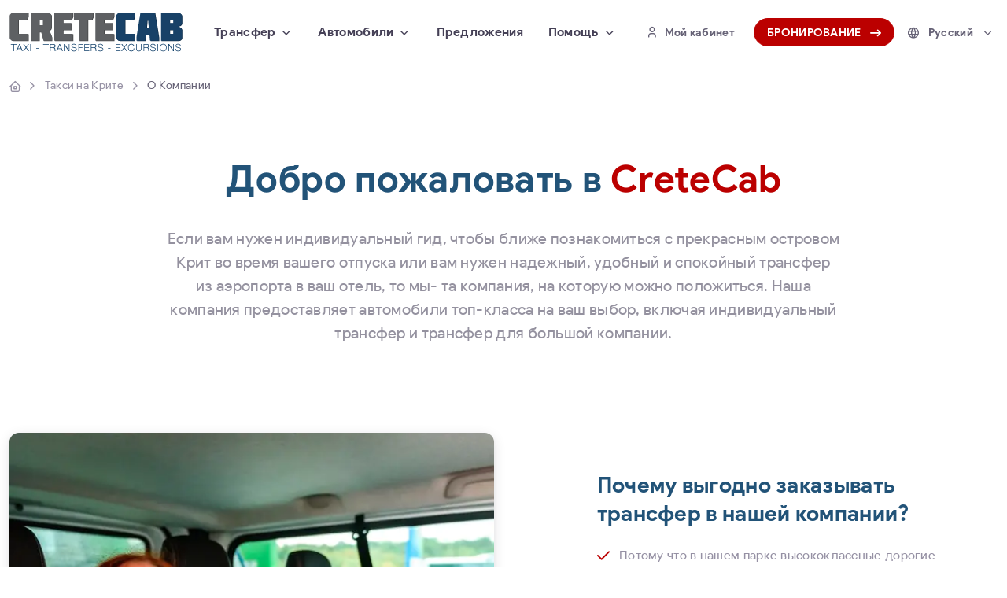

--- FILE ---
content_type: text/html; charset=UTF-8
request_url: https://www.crete.cab/ru/o-hac.html
body_size: 8765
content:
<!DOCTYPE html>
<html lang="ru">
  <head>
    <meta charset="utf-8">
    <meta name="viewport" content="width=device-width, initial-scale=1">
    <title>О компании – Добро пожаловать в CreteCab</title>
    <meta name="description" content="&Если вам нужно такси в аэропорт или вы желаете прокатиться по живописному острову и узнать больше о Крите, наша компания предоставит вам  высококачественные услуги.">
    <meta http-equiv="X-UA-Compatible" content="IE=edge">
    <meta name="robots" content="INDEX,FOLLOW, NOODP,NOYDIR">
    <meta name="language" content="ru">
  

    <link href='https://www.google-analytics.com' rel='preconnect' crossorigin>

<link href='https://cdn.jsdelivr.net' rel='preconnect' crossorigin>

<!-- <link href='https://font.googleapis.com' rel='preconnect' crossorigin>
<link href='https://fonts.gstatic.com' rel='preconnect' crossorigin> -->

<link href='https://cdn-cookieyes.com' rel='preconnect' crossorigin>



        <!-- Page loading styles-->
    <style>
      .page-loading {
        position: fixed;
        top: 0;
        right: 0;
        bottom: 0;
        left: 0;
        width: 100%;
        height: 100%;
        -webkit-transition: all 0s ease-in-out;
        transition: all 0s ease-in-out;
        background-color: #fff;
        opacity: 0;
        visibility: hidden;
        z-index: 9999;
      }
      .page-loading.active {
        opacity: .75;
        visibility: visible;
      }
      .page-loading-inner {
        position: absolute;
        top: 50%;
        left: 0;
        width: 100%;
        text-align: center;
        -webkit-transform: translateY(-50%);
        transform: translateY(-50%);
        -webkit-transition: opacity .1s ease-in-out;
        transition: opacity .1s ease-in-out;
        opacity: 0;
      }
      .page-loading.active > .page-loading-inner {
        opacity: 1;
      }
      .page-loading-inner > span {
        display: block;
        font-size: 1rem;
        font-weight: normal;
        color: #666276;;
      }
      .page-spinner {
        display: inline-block;
        width: 2.75rem;
        height: 2.75rem;
        margin-bottom: .75rem;
        vertical-align: text-bottom;
        border: .15em solid #bbb7c5;
        border-right-color: transparent;
        border-radius: 50%;
        -webkit-animation: spinner .25s linear infinite;
        animation: spinner .25s linear infinite;
      }
      @-webkit-keyframes spinner {
        100% {
          -webkit-transform: rotate(360deg);
          transform: rotate(360deg);
        }
      }
      @keyframes spinner {
        100% {
          -webkit-transform: rotate(360deg);
          transform: rotate(360deg);
        }
      }
      
    </style>


    <link rel="stylesheet" href="https://cdn.jsdelivr.net/npm/bootstrap@5.1.3/dist/css/bootstrap.min.css" />

    <link rel="stylesheet" href="https://cdn.jsdelivr.net/gh/mortezaom/google-sans-cdn@master/fonts.css" />



    <!-- Vendor Styles-->
    <link rel="stylesheet" media="screen" href="/vendor/simplebar/dist/simplebar.min.css"/>
    <link rel="stylesheet" media="screen" href="/vendor/tiny-slider/dist/tiny-slider.css"/>
    <link rel="stylesheet" media="screen" href="/vendor/flatpickr/dist/flatpickr.min.css"/>
    <!-- Main Theme Styles + Bootstrap-->
    <link rel="stylesheet" media="screen" href="/css/theme.min.css">
    <link rel="stylesheet" media="screen" href="/css/main.css">
    <link rel="stylesheet" media="screen" href="/css/main.ru.css">

    
<!-- Page loading scripts-->
<script>
    (function () {
    window.onload = function () {
        var preloader = document.querySelector('.page-loading');
        preloader.classList.remove('active');
    };
    })();
    
</script>
<script src="/sw.js"></script>

<script defer type="text/javascript" src="https://cdn.jsdelivr.net/npm/jquery@3.6.0/dist/jquery.min.js"></script>

<script defer type="text/javascript" >
// jQuery.myDate = {today:"01/17/2026", aid:"0"};
</script>

<!-- Vendor scrits: js libraries and plugins-->
<!-- <script defer src="/vendor/bootstrap/dist/js/bootstrap.bundle.min.js"></script> -->
<script src="https://cdn.jsdelivr.net/npm/@popperjs/core@2.10.2/dist/umd/popper.min.js" integrity="sha384-7+zCNj/IqJ95wo16oMtfsKbZ9ccEh31eOz1HGyDuCQ6wgnyJNSYdrPa03rtR1zdB" crossorigin="anonymous"></script>
<script src="https://cdn.jsdelivr.net/npm/bootstrap@5.1.3/dist/js/bootstrap.min.js" integrity="sha384-QJHtvGhmr9XOIpI6YVutG+2QOK9T+ZnN4kzFN1RtK3zEFEIsxhlmWl5/YESvpZ13" crossorigin="anonymous"></script>

<script defer src="/vendor/simplebar/dist/simplebar.min.js"></script>
<script defer src="/vendor/smooth-scroll/dist/smooth-scroll.polyfills.min.js"></script>
<script defer src="/vendor/tiny-slider/dist/min/tiny-slider.js"></script>
<script defer src="/vendor/flatpickr/dist/flatpickr.min.js"></script>

<script defer src="/js/theme.min.js"></script>



<!-- Start cookieyes banner -->
<script id="cookieyes" async type="text/javascript" src="https://cdn-cookieyes.com/client_data/2c0336226470d2eb6c87c91a/script.js"></script>
<!-- End cookieyes banner -->


<!-- <script>
  window.ga=window.ga||function(){(ga.q=ga.q||[]).push(arguments)};ga.l=+new Date;
  ga('create', 'UA-72664182-1', 'auto' );
  ga('set', 'anonymizeIp', true);
  ga('set', 'allowAdFeatures', false);
  ga('set', 'allowAdPersonalizationSignals', false);
  ga('send', 'pageview');
</script>
<script async src="https://www.google-analytics.com/analytics.js"></script> -->


<!-- <script>
  (function(i,s,o,g,r,a,m){i['GoogleAnalyticsObject']=r;i[r]=i[r]||function(){
  (i[r].q=i[r].q||[]).push(arguments)},i[r].l=1*new Date();a=s.createElement(o),
  m=s.getElementsByTagName(o)[0];a.async=1;a.src=g;m.parentNode.insertBefore(a,m)
  })(window,document,'script','//www.google-analytics.com/analytics.js','ga');


  ga('create', 'UA-72664182-1', 'auto');
  ga('set', 'anonymizeIp', true);
  ga('send', 'pageview');
</script> -->
<!-- Google tag (gtag.js) -->
<script async src="https://www.googletagmanager.com/gtag/js?id=G-N1P2J0SP87"></script>
<script>
  window.dataLayer = window.dataLayer || [];
  function gtag(){dataLayer.push(arguments);}
  gtag('js', new Date());

  gtag('config', 'G-N1P2J0SP87');
</script>

    <meta name="twitter:card" content="summary_large_image">
<meta name="twitter:site" content="@CreteCab">
<meta name="twitter:creator" content="@CreteCab">
<meta name="twitter:url" content="https://www.crete.cab/">
<meta name="twitter:domain" content="https://www.crete.cab/">
<meta name="twitter:title" content="Такси на Крите - Трансферы в аэропорт Ираклион | CreteCab">
<meta name="twitter:description" content="Забронируй такси на Крите в компании CreteCab. Местная компания по организации трансферных  услуг расположена непосредственно в аэропорту Крита">
<meta name="twitter:image:src" content="https://www.crete.cab/images/airport-transfers-in-crete-with-cretecab.2.jpg">


<link rel="apple-touch-icon" sizes="180x180" href="/favicon/apple-touch-icon.png">
<link rel="icon" type="image/png" sizes="32x32" href="/favicon/favicon-32x32.png">
<link rel="icon" type="image/png" sizes="16x16" href="/favicon/favicon-16x16.png">
<link rel="manifest" href="/favicon/site.webmanifest">
<link rel="mask-icon" href="/favicon/safari-pinned-tab.svg" color="#1a4a72">
<meta name="msapplication-TileColor" content="#ffffff">
<meta name="theme-color" content="#ffffff">

<link rel="canonical" href="https://www.crete.cab/ru/o-hac.html">
<link rel="alternate" hreflang="ru" href="https://www.crete.cab/ru/o-hac.html">

<link rel="alternate" hreflang="en" href="https://www.crete.cab/about-us.html">

<link rel="alternate" hreflang="de" href="https://www.crete.cab/de/uber-uns.html">

<link rel="alternate" hreflang="fr" href="https://www.crete.cab/fr/a-propos-de-nous.html">

<link rel="alternate" hreflang="it" href="https://www.crete.cab/it/chi-siamo.html">

<link rel="alternate" hreflang="nl" href="https://www.crete.cab/nl/over-ons.html">



    
  </head>
  <!-- Body-->
  <body>
    <!-- Page loading spinner-->
    <div class="page-loading active">
      <div class="page-loading-inner">
        <div class="page-spinner"></div><span>Загрузка...</span>
      </div>
    </div>
    <main class="page-wrapper">
      
    <header class="navbar navbar-expand-lg navbar-light">
      <div class="container">
        <a class="navbar-brand me-3 me-xl-4" href="/ru/"><img class="d-block" src="/images/crete-cab-taxi-logo.png" width="220" alt="CreteCab - Logo"></a>
        <button class="navbar-toggler ms-auto" type="button" data-bs-toggle="collapse" data-bs-target="#navbarNav" aria-controls="navbarNav" aria-expanded="false" aria-label="Toggle navigation">
          <span class="navbar-toggler-icon"></span></button>
          <a class="btn btn-sm d-none d-lg-block order-lg-3" href="/ru/moe-bronirovanie.html"><i class="fi-user me-2"></i><span class='d-inline d-sm-inline d-lg-none d-xl-inline'>Мой кабинет</span></a>

          <div class="dropdown order-lg-4 ms-2">
            <button class="btn btn-sm dropdown-toggle fw-bold py-2 px-0 px-md-2" type="button" data-bs-toggle="dropdown" aria-expanded="false">
              <i class="fi-globe me-2 d-none d-sm-inline"></i>
              Ру<span class='d-none d-sm-none d-lg-none d-xl-inline'>сский</span>
            </button>
              <div class="dropdown-menu w-100 dropdown-menu-end" style="min-width:150px;">
                <a class="dropdown-item" href="https://www.crete.cab/about-us.html"><img class="me-2" loading="lazy" src="/images/fl-en.png" width="20" alt="English"> English</a>
                <a class="dropdown-item" href="https://www.crete.cab/de/uber-uns.html"><img class="me-2" loading="lazy" src="/images/fl-de.png" width="20" alt="Deutsch"> Deutsch</a>
                <a class="dropdown-item" href="https://www.crete.cab/fr/a-propos-de-nous.html"><img class="me-2" loading="lazy" src="/images/fl-fr.png" width="20" alt="Français"> Français</a>
                <a class="dropdown-item" href="https://www.crete.cab/it/chi-siamo.html"><img class="me-2" loading="lazy" src="/images/fl-it.png" width="20" alt="Italiano"> Italiano</a>
                <a class="dropdown-item" href="https://www.crete.cab/nl/over-ons.html"><img class="me-2" loading="lazy" src="/images/fl-nl.png" width="20" alt="Nederlands"> Nederlands</a>
              </div>
          </div>

          <a class="btn btn-primary btn-sm text-uppercase rounded-pill ms-2 order-lg-3 d-none d-sm-inline-block" href="/ru/bronirovanie.php">Бронирование <i class="fi-arrow-long-right ms-2 d-none d-sm-inline"></i></a>
          <div class="collapse navbar-collapse order-lg-2" id="navbarNav">
            <ul class="navbar-nav navbar-nav-scroll" style="max-height: 100vh;">
                <!-- <li class="nav-item"><a class="nav-link" href="/book.php">Book</a></li> -->

                <li class="nav-item dropdown">
                  <a class="nav-link dropdown-toggle" href="/ru/transfers/" role="button" data-bs-toggle="dropdown" aria-expanded="false">Трансфер</a>
                  <ul class="dropdown-menu">
                    <li><a class="dropdown-item" href="/ru/individualnye-zakazy.html">Индивидуальные Заказы</a></li>
                    
                    <li class="border-bottom mb-2 pb-2"><a class="dropdown-item" href="/ru/tury-po-krit.html">Экскурсии на Крите</a></li>

                    <li><a class="dropdown-item" href="/ru/transfers/heraklion-airport.html">Ираклион Аэропорт</a></li>
                    <li><a class="dropdown-item" href="/ru/transfers/chania-airport.html">Ханья Аэропорт</a></li>
                    <li><a class="dropdown-item" href="/ru/transfers/heraklion-port.html">Ираклион Порт</a></li>
                    <li><a class="dropdown-item" href="/ru/transfers/agios-nikolaos-elounda.html">Агиос Николаос - Элунда</a></li>
                    <li><a class="dropdown-item" href="/ru/transfers/rethymno.html">Ретимно</a></li>
                    <li><a class="dropdown-item" href="/ru/transfers/almyrida-kokkino-chorio-vamos.html">Алмирида - Кокино Хорьё - Вамос</a></li>
                    <li><a class="dropdown-item" href="/ru/transfers/chersonissos.html">Херсониссос</a></li>
                    <li><a class="dropdown-item" href="/ru/transfers/gouves.html">Гувес</a></li>
                    <li><a class="dropdown-item" href="/ru/transfers/agia-pelagia.html">Агия Пелагея</a></li>
                  </ul>
                </li>

                <li class="nav-item dropdown">
                  <a class="nav-link dropdown-toggle" href="javasccript:void(0)" role="button" data-bs-toggle="dropdown" aria-expanded="false">Aвтомобили</a>
                  <ul class="dropdown-menu">
                    <li><a class="dropdown-item" href="/ru/avtomobiley.html">Hаши Aвтомобили</a></li>
                    <li><a class="dropdown-item" href="/ru/individualnye-transfery-na-krit.html"> Индивидуальные трансферы</a></li>
                    <li><a class="dropdown-item" href="/ru/vip-transfer-na-krit.html"> VIP трансфер</a></li>
                  </ul>
                </li>

                <li class="nav-item"><a class="nav-link" href="/ru/prediozenija.html">Предложения</a></li>

                <!-- <li class="nav-item"><a class="nav-link" href="/ru/tury-po-krit.html">Экскурсии</a></li> -->

                <li class="nav-item dropdown">
                  <a class="nav-link dropdown-toggle" href="javascript:void(0)" role="button" data-bs-toggle="dropdown" aria-expanded="false">Помощь</a>
                  <ul class="dropdown-menu">
                    <li><a class="dropdown-item" href="/ru/o-hac.html">О Компании</a></li>
                    <li><a class="dropdown-item" href="/ru/faq.html">FAQ</a></li>
                    <li><a class="dropdown-item" href="/ru/svyazatsya.html">Контакты</a></li>
                    <li><a class="dropdown-item" href="/blog/">Blog</a></li>
                    <li><a class="dropdown-item" href="/ru/moe-bronirovanie.html">Номер бронирования</a></li>
                  </ul>
                </li>
            </ul>
            
          </div>
      </div>
    </header>      <!-- Page content-->


      <!-- BC -->
      <div class="container breadcrumbContainer">
  <nav aria-label="breadcrumb" class="mb-3 pt-md-3">
    <ol class="breadcrumb">
      <li class="breadcrumb-item">
        <a href="/">
          <i class="fi-home"></i>
          <span class="visually-hidden">Home</span>
        </a>
      </li>
      <li class="breadcrumb-item">
        <a href="/ru/">
          <span class="">Такси<span class="d-none d-sm-inline"> на Крите</span></span>
        </a>
      </li>
      <!-- <li class="breadcrumb-item"><a href="">Library</a></li> -->
      <li class="breadcrumb-item" aria-current="page">О Компании</li>
    </ol>
  </nav>
</div>

      <!-- PAGE HEADER -->

      <section class="py-5">
        <div class="container pt-3 pb-lg-3">
          <!-- Page title-->
          <div class="mb-lg-5 mx-auto text-center" style="max-width: 856px;">
            <h1 class="display-5 text-dark mb-4 pb-lg-2">Добро пожаловать в <span class="text-primary">CreteCab</span></h1>
            <p class="lead opacity-70"> Если вам нужен индивидуальный гид, чтобы ближе познакомиться с прекрасным островом Крит во время вашего отпуска или вам нужен надежный,  удобный и спокойный трансфер из аэропорта в ваш отель, то мы- та компания, на которую можно положиться. Наша компания предоставляет автомобили топ-класса на ваш выбор, включая индивидуальный трансфер и трансфер для большой компании.</p>
          </div>
        </div>
      </section>
      

      <!-- LIST -->
      <section class="container mb-5 pb-2 pb-lg-5">
        <div class="row align-items-lg-center gy-4">
          <div class="col-md-6">
            <picture class="d-block mx-md-0 mx-auto" width="636">
              <source type="image/webp" srcset="/img/family-in-CreteCab-minivan.webp">
              <img class="rounded-3 shadow" loading="lazy" src="/img/family-in-CreteCab-minivan.jpg" alt="Family travelling in a CreteCab Minivan">
            </picture>
          </div>
          <div class="col-lg-5 offset-lg-1 col-md-6">
            <h2 class="mb-lg-4 text-dark h3">Почему выгодно заказывать трансфер в нашей компании?</h2>
            <ul class="list-unstyled mb-4 pb-lg-3">
              <li class="d-flex mb-2 text-muted"><i class="fi-check mt-1 me-2 pe-1 text-primary"></i>Потому что в нашем парке высококлассные дорогие автомобили, лимузины, внедорожники, минивэны и экспресс автобусы, оборудованные современными устройствами, которые сделают вашу поездку комфортабельной и приятной.</li>
              <li class="d-flex mb-2 text-muted"><i class="fi-check mt-1 me-2 pe-1 text-primary"></i>Наши водители высококвалифицированные профессионалы с большим опытом работы, которые говорят на нескольких иностранных языках и всегда готовы гарантировать своим пассажирам надежность, комфорт и безупречный сервис.</li>
              <li class="d-flex mb-2 text-muted"><i class="fi-check mt-1 me-2 pe-1 text-primary"></i>Мы выполняем все ваши условия и соглашения, вне зависимости, какой трансфер вы заказываете.</li>
              <li class="d-flex mb-2 text-muted"><i class="fi-check mt-1 me-2 pe-1 text-primary"></i>Мы в вашем распоряжении 24/7.</li>
            </ul>
            <a class="btn btn-lg btn-primary rounded-3" href="/ru/svyazatsya.html">Свяжитесь с нами <i class="fi-arrow-long-right ms-2"></i></a>
          </div>
        </div>
      </section>


      <section class="container mb-5 pb-2 pb-lg-5">
        <div class="row">
          <div class="col-lg-2 col-md-1 mb-md-0 mb-4 mt-md-n5">

          </div>
          <div class="col-lg-8 col-md-10">
            <p>Работа нашей компании направлена на исполнение и удовлетворение всех желаний нашего клиента.  В первую очередь мы предоставляем комфорт и безопасность. Если вам нужен трансфер до отеля или вы желаете узнать о сокровищах древнего Крита в роскошном, дорогом и прохладном лимузине– свяжитесь с нами. </p>
            
            <img loading="lazy" src="/images/crete-cab-about-us.jpg" alt="CreteCab - О Компании" class="rounded-3 shadow my-4 mb-5" />

            <p>Работа нашей компании направлена на исполнение и удовлетворение всех желаний нашего клиента.  В первую очередь мы предоставляем комфорт и безопасность. Если вам нужен трансфер до отеля или вы желаете узнать о сокровищах древнего Крита в роскошном, дорогом и прохладном лимузине– свяжитесь с нами.</p>

            <h2 class="text-primary h5">О компании CreteCab:  Наши принципы и идеи</h2>

            <p>Мы одна из ведущих компаний-перевозчиков на Крите с большим опытом работы. Мы начали нашу работу с предоставления высококачественных, профессиональных услуг трансфера на Крите, мы доставляем наших клиентов самым быстрым и безопасным образом, превращаем поездку и путешествие по острову в веселый и приятный отдых. </p>
            <p>Все эти годы, работая на рынке предоставления трансферных услуг, мы вкладываем силы в развитие новых опций и услуг для нашего клиента, поэтому сегодня мы готовы исполнить любые желания клиента, когда речь идет о быстрой, надежной, удобной и роскошной поездке по острову Крит.</p>
            <p>В нашем парке больше дюжины транспортных средств различных видов, включая легковые автомобили класса люкс, внедорожники, минивэны и роскошные шаттл-басы для больших компаний, которые доставят вас в различные места острова. </p>
            <p>Мы непрерывно работаем над дополнением к нашему широкому спектру услуг новых, интересных и привлекательных предложений для нашего клиента, поэтому помимо ежедневных услуг трансфера на такси, лимузинах, минивэнах или экспресс автобусах, мы можем организовать <a href="/ru/tury-po-krit.html">экскурсионные поездки</a> в интересные для вас места и направления.</p>
  

            <h2 class="text-primary h5">Найти нас на Google Maps</h2>

            <iframe class="rounded-3 shadow" src="https://www.google.com/maps/embed?pb=!1m18!1m12!1m3!1d3254.6785953765375!2d25.15758991604842!3d35.33880195628128!2m3!1f0!2f0!3f0!3m2!1i1024!2i768!4f13.1!3m3!1m2!1s0x149a59f67b2dde45%3A0xe0c673f1bb54aed5!2sCreteCab%20-%20Taxi%20%26%20Airport%20Transfers%20Crete!5e0!3m2!1sen!2sgr!4v1643378576826!5m2!1sen!2sgr" width="100%" height="450" style="border:0;" allowfullscreen="" loading="lazy"></iframe>


  
          </div>
        </div>
      </section>



      <section class="container mb-5 mt-5 pt-5 pb-5 bg-secondary rounded-3">
        <div class="row align-items-center">
          <div class="col-md-5">
            <picture class="d-block mx-md-0 mx-auto mb-md-0 mb-4" width="417" height="217">
              <source type="image/webp" srcset="/img/minivan-transfers-crete.webp">
              <img loading="lazy" src="/img/minivan-transfers-crete.png" alt="Minivan transfers" width="417" height="217">
            </picture>
          </div>
          <div class="col-xxl-6 col-md-7 text-md-start text-center">
            <div class="h2 text-dark">
               Получите <span class="text-primary">10%</span> скидку при бронировании<br> <span class="text-primary">обратного трансфера</span> с компанией CreteCab!</div>
            <a class="btn btn-lg btn-primary rounded-pill mt-4" href="/ru/bronirovanie.php">Забронировать сейчас <i class="fi-arrow-long-right ms-2"></i></a>
          </div>
        </div>
    </section>

      
    </main>

    
    <!-- TRIPADVISOR -->
    <section class="container pt-4 pb-md-5 pt-md-5">
      <div class="d-flex justify-content-center flex-wrap">
        <div class="p-2">
          <img src="/img/tripadvisor-badge-2021.png" loading="lazy" alt="CreteCab Tripadvisor Travellers choice 2021" style="max-width: 150px;" />
        </div>
        <div class="p-2">
          <img src="/img/tripadvisor-badge-2020.png" loading="lazy" alt="CreteCab Tripadvisor Travellers choice 2020" style="max-width: 150px;" />
        </div>
        <div class="p-2 d-none d-sm-flex ms-5 me-5">
          <picture class="">
            <source type="image/webp" srcset="/img/tripadvisor-badge-2019.webp">
            <img loading="lazy" style="max-width: 100px;"  src="/img/tripadvisor-badge-2019.png" alt="CreteCab Tripadvisor certificate of excellence 2019" >
          </picture>
        </div>
        <div class="p-2 d-none d-md-flex ms-4">
          <picture class="" style="max-width: 150px;" >
            <source type="image/webp" srcset="/img/tripadvisor-badge-2018.webp">
            <img loading="lazy" style="max-width: 100px;"  src="/img/tripadvisor-badge-2018.png" alt="CreteCab Tripadvisor certificate of excellence 2018" >
          </picture>
        </div>
      </div>
    </section>
    
    <!-- Footer-->
    <footer class="footer pt-lg-5 pt-5 bg-secondary">
      <div class="container mb-4 py-5 pb-lg-5">
        <div class="row gy-4">
          <div class="col-lg-4 col-md-4 col-xl-3">
            <div class="mb-4 pb-sm-3">
              <a class="d-inline-block" href="/ru/"><img src="/images/crete-cab-taxi-logo.png" width="220" alt="CreteCab Logo"></a>
            </div>
            <ul class="nav nav-light flex-column">
              <li class="nav-item mb-2">
                <a class="nav-link p-0 fw-normal text-dark text-nowrap" href="mailto:info@crete.cab">
                  <i class="fi-mail mt-n1 me-1 align-middle text-dark"></i>info@crete.cab
                </a>
              </li>
              <li class="nav-item mb-2">
                <a class="nav-link p-0 fw-normal text-dark text-nowrap" href="tel:+30 695 517 1473">
                  <i class="fi-device-mobile mt-n1 me-1 align-middle text-dark"></i>+30 695 517 1473
                </a>
              </li>
              <li class="nav-item mb-2">
                <i class="fi-map-pin mt-n1 me-1 align-middle text-dark"></i>Karias 117, Ираклион, 71303, Греция
              </li>
            </ul>
          </div>
          <!-- Links-->
          <div class="col-lg-4 col-md-4 col-xl-2">
            <div class="fs-base text-dark fw-bold mb-3">Подробнее</div>
            <ul class="list-unstyled fs-sm">
              <li><a class="nav-link fw-normal px-0 py-0 mb-3" href="/ru/avtomobiley.html">Aвтомобили</a></li>
              <li><a class="nav-link fw-normal px-0 py-0 mb-3" href="/ru/o-hac.html">О Компании</a></li>
              <li><a class="nav-link fw-normal px-0 py-0 mb-3" href="/ru/individualnye-zakazy.html">Индивидуальные Заказы</a></li>
              <li><a class="nav-link fw-normal px-0 py-0 mb-3" href="/ru/tury-po-krit.html">Экскурсии</a></li>
              <li><a class="nav-link fw-normal px-0 py-0 mb-3" href="/ru/individualnye-transfery-na-krit.html"> Индивидуальные трансферы<f/a></li>
              <li><a class="nav-link fw-normal px-0 py-0 mb-3" href="/ru/vip-transfer-na-krit.html"> VIP трансфер</a></li>
              <li><a class="nav-link fw-normal px-0 py-0 mb-3" href="/ru/faq.html">Faq</a></li>
              <li><a class="nav-link fw-normal px-0 py-0 mb-3" href="/ru/prediozenija.html">Специальные предложения</a></li>
              <li><a class="nav-link fw-normal px-0 py-0 mb-3" href="/ru/moe-bronirovanie.html">Номер бронирования</a></li>
              <li><a class="nav-link fw-normal px-0 py-0 mb-3" href="/privacy-policy.html">Политика конфиденциальности</a></li>
              <li><a class="nav-link fw-normal px-0 py-0 mb-3" href="/ru/bezopasnost-oplata-otmena.html">Безопасность, оплата и отмена</a></li>
              <li><a class="nav-link fw-normal px-0 py-0 mb-3" href="/blog/">Blog</a></li>
              <li><a class="nav-link fw-normal px-0 py-0 mb-3" href="/ru/svyazatsya.html">Контакты</a></li>
              
            </ul>
          </div>
          <!-- Links-->
          <div class="col-lg-4 col-md-4 col-xl-3">
            <div class="fs-base text-dark fw-bold mb-3">Местоположение</div>
            <ul class="list-unstyled fs-sm">
              <li><a class="nav-link fw-normal px-0 py-0 mb-3" href="/ru/transfers/heraklion-airport.html"><i class="fi-map-pin fs-xs mb-1 me-1"></i> Ираклион Аэропорт</a></li>
              <li><a class="nav-link fw-normal px-0 py-0 mb-3" href="/ru/transfers/heraklion-port.html"><i class="fi-map-pin fs-xs mb-1 me-1"></i> Ираклион Порт</a></li>
              <li><a class="nav-link fw-normal px-0 py-0 mb-3" href="/ru/transfers/chania-airport.html"><i class="fi-map-pin fs-xs mb-1 me-1"></i> Ханья Аэропорт</a></li>
              <li><a class="nav-link fw-normal px-0 py-0 mb-3" href="/ru/transfers/rethymno.html"><i class="fi-map-pin fs-xs mb-1 me-1"></i> Ретимно</a></li>
              <li><a class="nav-link fw-normal px-0 py-0 mb-3" href="/ru/transfers/agios-nikolaos-elounda.html"><i class="fi-map-pin fs-xs mb-1 me-1"></i> Агиос Николаос / Элунда</a></li>
              <li><a class="nav-link fw-normal px-0 py-0 mb-3" href="/ru/transfers/gouves.html"><i class="fi-map-pin fs-xs mb-1 me-1"></i> Гувес</a></li>
              <li><a class="nav-link fw-normal px-0 py-0 mb-3" href="/ru/transfers/chersonissos.html"><i class="fi-map-pin fs-xs mb-1 me-1"></i> Херсониссос</a></li>
              <li><a class="nav-link fw-normal px-0 py-0 mb-3" href="/ru/transfers/agia-pelagia.html"><i class="fi-map-pin fs-xs mb-1 me-1"></i> Агия Пелагея</a></li>
              <li><a class="nav-link fw-normal px-0 py-0 mb-3" href="/ru/transfers/almyrida-kokkino-chorio-vamos.html"><i class="fi-map-pin fs-xs mb-1 me-1"></i> Алмирида - Кокино Хорьё - Вамос</a></li>
            </ul>
          </div>
          <!-- Subscription form-->
          <div class="col-lg-12 col-xl-4">
            <div class="fs-base text-dark fw-bold mb-3">О Компании</div>
            <p class="fs-sm mb-4">Организация трансферов от компании CreteCab стала одной из самых лучших на острове Крит. Сейчас мы предоставляем огромный выбор услуг и направлений, начиная от VIP услуг и заканчивая недорогим такси в организации трансферов из аэропорта, порта или поездок по городу..</p>

            <img class="rounded-2" loading="lazy" src="/images/payments-at-cretecab.png" alt="we accept visa, mastercard, amex &amp; diners" title="we access visa, mastercard, amex &amp; diners">
          </div>
        </div>
      </div>
      <div class="py-4 bg-lights">
        <div class="container d-flex flex-column flex-lg-row align-items-center justify-content-between py-2">
          <!-- Copyright-->
          <p class="order-lg-1 order-2 fs-sm mb-2 mb-lg-0">
            <span class="text-reset">CreteCab - Taxi & Airport Transfers Crete. &copy; Все права защищены 2015 - 2026          </p>
          <div class="d-flex flex-lg-row flex-column align-items-center order-lg-2 order-1 ms-lg-4 mb-lg-0 mb-4">
            <div class="d-flex align-items-center">
              <!-- Language switcher-->
              <div class="dropdown">
                <a class="nav-link nav-link fw-normal px-0 py-0 dropdown-toggle fs-sm align-items-center p-0 fw-normal" href="javascript:void(0)" id="langSwitcher" data-bs-toggle="dropdown" role="button" aria-expanded="false">
                  <i class="fi-globe mt-n1 me-2 align-middle"></i>Русский
                </a>
                <div class="dropdown-menu my-1" aria-labelledby="langSwitcher">
                  <a class="dropdown-item" href="https://www.crete.cab/about-us.html"><img class="me-2" loading="lazy" src="/images/fl-en.png" width="20" alt="English"> English</a>
                  <a class="dropdown-item" href="https://www.crete.cab/de/uber-uns.html"><img class="me-2" loading="lazy" src="/images/fl-de.png" width="20" alt="Français"> Deutsch</a>
                  <a class="dropdown-item" href="https://www.crete.cab/fr/a-propos-de-nous.html"><img class="me-2" loading="lazy" src="/images/fl-fr.png" width="20" alt="Français"> Français</a>
                  <a class="dropdown-item" href="https://www.crete.cab/it/chi-siamo.html"><img class="me-2" loading="lazy" src="/images/fl-it.png" width="20" alt="Italiano"> Italiano</a>
                  <a class="dropdown-item" href="https://www.crete.cab/nl/over-ons.html"><img class="me-2" loading="lazy" src="/images/fl-nl.png" width="20" alt="Nederlands"> Nederlands</a>
                </div>
              </div>
              <!-- Socials-->
              <div class="ms-4 ps-lg-2 text-nowrap">
                <a class="btn btn-icon btn-translucent-dark btn-xs rounded-circle ms-2" target="_blank" href="https://www.facebook.com/cretecab/" rel="me"><i class="fi-facebook"></i></a>
                <a class="btn btn-icon btn-translucent-dark btn-xs rounded-circle ms-2" target="_blank" href="https://twitter.com/CreteCab" rel="me"><i class="fi-twitter"></i></a>
                <a class="btn btn-icon btn-translucent-dark btn-xs rounded-circle ms-2" target="_blank" href="https://www.instagram.com/cretecab/" rel="me"><i class="fi-instagram"></i></a>
                <a class="btn btn-icon btn-translucent-dark btn-xs rounded-circle ms-2" target="_blank" href="https://wa.me/00306955171473" rel="me"><i class="fi-whatsapp"></i></a>
                <a class="btn btn-icon btn-translucent-dark btn-xs rounded-circle ms-2" target="_blank" href="http://m.me/cretecab" rel="me"><i class="fi-messenger"></i></a>
                <a class="btn btn-icon btn-translucent-dark btn-xs rounded-circle ms-2" target="_blank" href="https://g.page/cretecab?share" rel="me"><i class="fi-google"></i></a>
              </div>
            </div>
          </div>
        </div>
      </div>
    </footer>
    <!-- Back to top button-->
    <a class="btn-scroll-top" href="#top" data-scroll>
      <span class="btn-scroll-top-tooltip text-muted fs-sm me-2">Top</span>
      <i class="btn-scroll-top-icon fi-chevron-up"></i>
    </a>  </body>
</html>

--- FILE ---
content_type: text/css
request_url: https://www.crete.cab/css/main.ru.css
body_size: 78
content:

.group.isAvailable0:after {
    content: 'Нет в наличии';
}

.group--price:before,
.priceSelected:before{
    content: 'обратно';
}
.hasReturn .group--price:before,
.hasReturn .priceSelected:before{
    content: 'В одну сторону';
}

--- FILE ---
content_type: application/javascript
request_url: https://www.crete.cab/sw.js
body_size: 889
content:
if ("serviceWorker" in navigator) {
    window.addEventListener("load", function () {
        navigator.serviceWorker.register("/sw.js").then(
            function (registration) {
                // Registration was successful
                console.log(
                    "Service worker has been registered. ",
                    registration.scope
                );
            },
            function (err) {
                // registration failed :(
                console.log("ServiceWorker registration failed: ", err);
            }
        );
    });
  }
  
  self.addEventListener('install', function (event) {
    var CACHE_NAME = 'cache-1';
    var urlsToCache = [
        '/',
        '/js/theme.min.js',
        '/js/search.js',
        '/js/instantpage-5.1.0.js',
        '/vendor/flatpickr/dist/flatpickr.min.js',
        '/vendor/simplebar/dist/simplebar.min.js',
        '/vendor/smooth-scroll/dist/smooth-scroll.polyfills.min.js',
        '/vendor/tiny-slider/dist/min/tiny-slider.js',
        '/css/main.css',
        '/css/theme.min.css',
        '/fonts/finder-icons.ttf?7648j3',
        '/vendor/flatpickr/dist/flatpickr.min.css',
        '/vendor/simplebar/dist/simplebar.min.css',
        '/vendor/smooth-scroll/dist/smooth-scroll.polyfills.min.js',
        '/vendor/tiny-slider/dist/tiny-slider.css',
        'https://cdn.jsdelivr.net/npm/jquery@3.6.0/dist/jquery.min.js',
        'https://cdn-cookieyes.com/client_data/2c0336226470d2eb6c87c91a/script.js',
        'https://cdn.jsdelivr.net/gh/mortezaom/google-sans-cdn@master/fonts.css',
        'https://cdn.jsdelivr.net/gh/mortezaom/google-sans-cdn@master/fonts/ProductSans-Bold.woff2',
        'https://cdn.jsdelivr.net/gh/mortezaom/google-sans-cdn@master/fonts/ProductSans-Regular.woff2',
        'https://cdn.jsdelivr.net/npm/@popperjs/core@2.10.2/dist/umd/popper.min.js',
        'https://cdn.jsdelivr.net/npm/bootstrap@5.1.3/dist/js/bootstrap.min.js',
        '/img/tripadvisor-badge-2021.png',
        '/img/tripadvisor-badge-2020.png',
        '/img/tripadvisor-badge-2019.webp',
        '/img/tripadvisor-badge-2018.webp'
    ];
  
    self.addEventListener('install', function (event) {
        // Perform install steps
        event.waitUntil(
            caches.open(CACHE_NAME)
            .then(function (cache) {
                console.log('Opened cache');
                return cache.addAll(urlsToCache);
            })
        );
    });
  });
  
  self.addEventListener('fetch', function (event) {
    event.respondWith(
        caches.match(event.request)
        .then(function (response) {
            // Cache hit - return response
            if (response) {
                return response;
            }
            return fetch(event.request);
        })
    );


    if (request.headers.get('Accept').includes('text/css') || request.headers.get('Accept').includes('text/javascript')) {
		event.respondWith(
			caches.match(request).then(function (response) {
				return response || fetch(request).then(function (response) {
					return response;
				});
			})
		);
		return;
	}

	if (request.headers.get('Accept').includes('image')) {
		event.respondWith(
			caches.match(request).then(function (response) {
				return response || fetch(request).then(function (response) {

					// Save a copy of it in cache
					let copy = response.clone();
					event.waitUntil(caches.open('app').then(function (cache) {
						return cache.put(request, copy);
					}));

					// Return the response
					return response;

				});
			})
		);
	}








  });